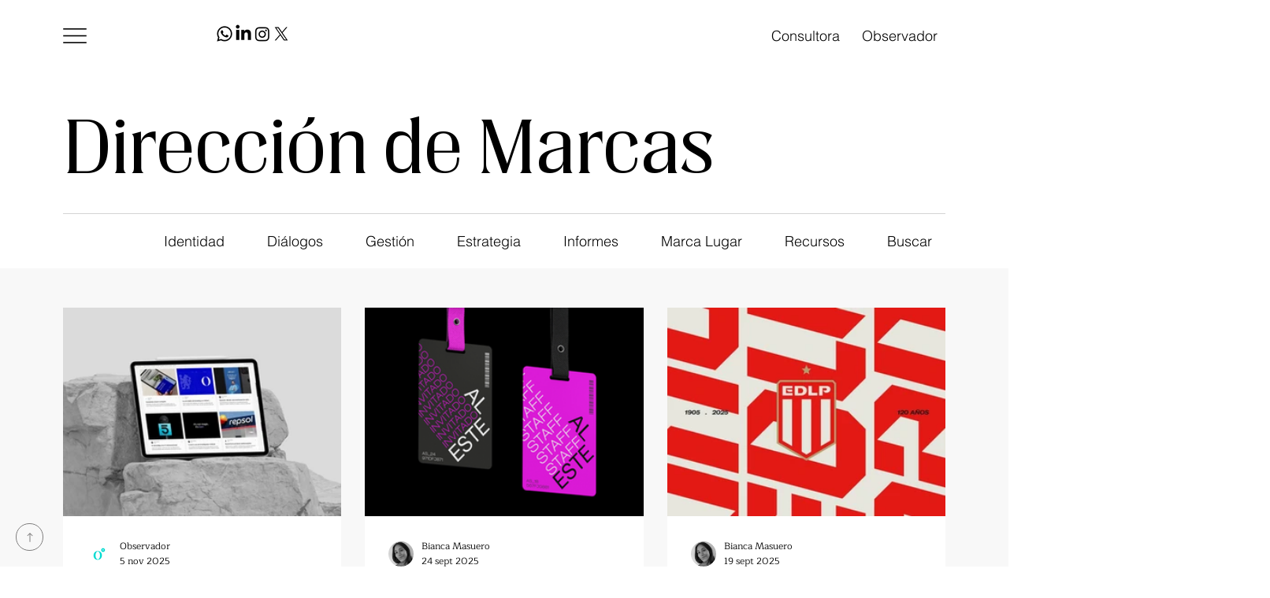

--- FILE ---
content_type: text/css; charset=utf-8
request_url: https://www.direcciondemarcas.com/_serverless/pro-gallery-css-v4-server/layoutCss?ver=2&id=comp-lyyp7rmq&items=0_6000_4000%7C0_1321_748%7C0_1080_1350%7C0_1080_1350%7C0_1920_1080%7C0_1080_1350&container=391_1120_989_720&options=gallerySizeType:px%7CgallerySizePx:292%7CimageMargin:30%7CisRTL:false%7CgridStyle:1%7CnumberOfImagesPerRow:3%7CgalleryLayout:2%7CtitlePlacement:SHOW_BELOW%7CcubeRatio:1.3333333333333333%7CisVertical:true%7CtextBoxHeight:250
body_size: -203
content:
#pro-gallery-comp-lyyp7rmq [data-hook="item-container"][data-idx="0"].gallery-item-container{opacity: 1 !important;display: block !important;transition: opacity .2s ease !important;top: 0px !important;left: 0px !important;right: auto !important;height: 515px !important;width: 353px !important;} #pro-gallery-comp-lyyp7rmq [data-hook="item-container"][data-idx="0"] .gallery-item-common-info-outer{height: 250px !important;} #pro-gallery-comp-lyyp7rmq [data-hook="item-container"][data-idx="0"] .gallery-item-common-info{height: 250px !important;width: 100% !important;} #pro-gallery-comp-lyyp7rmq [data-hook="item-container"][data-idx="0"] .gallery-item-wrapper{width: 353px !important;height: 265px !important;margin: 0 !important;} #pro-gallery-comp-lyyp7rmq [data-hook="item-container"][data-idx="0"] .gallery-item-content{width: 353px !important;height: 265px !important;margin: 0px 0px !important;opacity: 1 !important;} #pro-gallery-comp-lyyp7rmq [data-hook="item-container"][data-idx="0"] .gallery-item-hover{width: 353px !important;height: 265px !important;opacity: 1 !important;} #pro-gallery-comp-lyyp7rmq [data-hook="item-container"][data-idx="0"] .item-hover-flex-container{width: 353px !important;height: 265px !important;margin: 0px 0px !important;opacity: 1 !important;} #pro-gallery-comp-lyyp7rmq [data-hook="item-container"][data-idx="0"] .gallery-item-wrapper img{width: 100% !important;height: 100% !important;opacity: 1 !important;} #pro-gallery-comp-lyyp7rmq [data-hook="item-container"][data-idx="1"].gallery-item-container{opacity: 1 !important;display: block !important;transition: opacity .2s ease !important;top: 0px !important;left: 383px !important;right: auto !important;height: 515px !important;width: 354px !important;} #pro-gallery-comp-lyyp7rmq [data-hook="item-container"][data-idx="1"] .gallery-item-common-info-outer{height: 250px !important;} #pro-gallery-comp-lyyp7rmq [data-hook="item-container"][data-idx="1"] .gallery-item-common-info{height: 250px !important;width: 100% !important;} #pro-gallery-comp-lyyp7rmq [data-hook="item-container"][data-idx="1"] .gallery-item-wrapper{width: 354px !important;height: 265px !important;margin: 0 !important;} #pro-gallery-comp-lyyp7rmq [data-hook="item-container"][data-idx="1"] .gallery-item-content{width: 354px !important;height: 265px !important;margin: 0px 0px !important;opacity: 1 !important;} #pro-gallery-comp-lyyp7rmq [data-hook="item-container"][data-idx="1"] .gallery-item-hover{width: 354px !important;height: 265px !important;opacity: 1 !important;} #pro-gallery-comp-lyyp7rmq [data-hook="item-container"][data-idx="1"] .item-hover-flex-container{width: 354px !important;height: 265px !important;margin: 0px 0px !important;opacity: 1 !important;} #pro-gallery-comp-lyyp7rmq [data-hook="item-container"][data-idx="1"] .gallery-item-wrapper img{width: 100% !important;height: 100% !important;opacity: 1 !important;} #pro-gallery-comp-lyyp7rmq [data-hook="item-container"][data-idx="2"].gallery-item-container{opacity: 1 !important;display: block !important;transition: opacity .2s ease !important;top: 0px !important;left: 767px !important;right: auto !important;height: 515px !important;width: 353px !important;} #pro-gallery-comp-lyyp7rmq [data-hook="item-container"][data-idx="2"] .gallery-item-common-info-outer{height: 250px !important;} #pro-gallery-comp-lyyp7rmq [data-hook="item-container"][data-idx="2"] .gallery-item-common-info{height: 250px !important;width: 100% !important;} #pro-gallery-comp-lyyp7rmq [data-hook="item-container"][data-idx="2"] .gallery-item-wrapper{width: 353px !important;height: 265px !important;margin: 0 !important;} #pro-gallery-comp-lyyp7rmq [data-hook="item-container"][data-idx="2"] .gallery-item-content{width: 353px !important;height: 265px !important;margin: 0px 0px !important;opacity: 1 !important;} #pro-gallery-comp-lyyp7rmq [data-hook="item-container"][data-idx="2"] .gallery-item-hover{width: 353px !important;height: 265px !important;opacity: 1 !important;} #pro-gallery-comp-lyyp7rmq [data-hook="item-container"][data-idx="2"] .item-hover-flex-container{width: 353px !important;height: 265px !important;margin: 0px 0px !important;opacity: 1 !important;} #pro-gallery-comp-lyyp7rmq [data-hook="item-container"][data-idx="2"] .gallery-item-wrapper img{width: 100% !important;height: 100% !important;opacity: 1 !important;} #pro-gallery-comp-lyyp7rmq [data-hook="item-container"][data-idx="3"].gallery-item-container{opacity: 1 !important;display: block !important;transition: opacity .2s ease !important;top: 545px !important;left: 0px !important;right: auto !important;height: 515px !important;width: 353px !important;} #pro-gallery-comp-lyyp7rmq [data-hook="item-container"][data-idx="3"] .gallery-item-common-info-outer{height: 250px !important;} #pro-gallery-comp-lyyp7rmq [data-hook="item-container"][data-idx="3"] .gallery-item-common-info{height: 250px !important;width: 100% !important;} #pro-gallery-comp-lyyp7rmq [data-hook="item-container"][data-idx="3"] .gallery-item-wrapper{width: 353px !important;height: 265px !important;margin: 0 !important;} #pro-gallery-comp-lyyp7rmq [data-hook="item-container"][data-idx="3"] .gallery-item-content{width: 353px !important;height: 265px !important;margin: 0px 0px !important;opacity: 1 !important;} #pro-gallery-comp-lyyp7rmq [data-hook="item-container"][data-idx="3"] .gallery-item-hover{width: 353px !important;height: 265px !important;opacity: 1 !important;} #pro-gallery-comp-lyyp7rmq [data-hook="item-container"][data-idx="3"] .item-hover-flex-container{width: 353px !important;height: 265px !important;margin: 0px 0px !important;opacity: 1 !important;} #pro-gallery-comp-lyyp7rmq [data-hook="item-container"][data-idx="3"] .gallery-item-wrapper img{width: 100% !important;height: 100% !important;opacity: 1 !important;} #pro-gallery-comp-lyyp7rmq [data-hook="item-container"][data-idx="4"]{display: none !important;} #pro-gallery-comp-lyyp7rmq [data-hook="item-container"][data-idx="5"]{display: none !important;} #pro-gallery-comp-lyyp7rmq .pro-gallery-prerender{height:1059.5px !important;}#pro-gallery-comp-lyyp7rmq {height:1059.5px !important; width:1120px !important;}#pro-gallery-comp-lyyp7rmq .pro-gallery-margin-container {height:1059.5px !important;}#pro-gallery-comp-lyyp7rmq .pro-gallery {height:1059.5px !important; width:1120px !important;}#pro-gallery-comp-lyyp7rmq .pro-gallery-parent-container {height:1059.5px !important; width:1150px !important;}

--- FILE ---
content_type: text/css; charset=utf-8
request_url: https://www.direcciondemarcas.com/_serverless/pro-gallery-css-v4-server/layoutCss?ver=2&id=comp-lz31icej&items=0_1321_748%7C0_1080_1350%7C0_1080_1350%7C0_1920_1080%7C0_1080_1350%7C0_1080_810&container=1542_1120_989_720&options=gallerySizeType:px%7CgallerySizePx:292%7CimageMargin:30%7CisRTL:false%7CgridStyle:1%7CnumberOfImagesPerRow:3%7CgalleryLayout:2%7CtitlePlacement:SHOW_BELOW%7CcubeRatio:1.3333333333333333%7CisVertical:true%7CtextBoxHeight:250
body_size: -146
content:
#pro-gallery-comp-lz31icej [data-hook="item-container"][data-idx="0"].gallery-item-container{opacity: 1 !important;display: block !important;transition: opacity .2s ease !important;top: 0px !important;left: 0px !important;right: auto !important;height: 515px !important;width: 353px !important;} #pro-gallery-comp-lz31icej [data-hook="item-container"][data-idx="0"] .gallery-item-common-info-outer{height: 250px !important;} #pro-gallery-comp-lz31icej [data-hook="item-container"][data-idx="0"] .gallery-item-common-info{height: 250px !important;width: 100% !important;} #pro-gallery-comp-lz31icej [data-hook="item-container"][data-idx="0"] .gallery-item-wrapper{width: 353px !important;height: 265px !important;margin: 0 !important;} #pro-gallery-comp-lz31icej [data-hook="item-container"][data-idx="0"] .gallery-item-content{width: 353px !important;height: 265px !important;margin: 0px 0px !important;opacity: 1 !important;} #pro-gallery-comp-lz31icej [data-hook="item-container"][data-idx="0"] .gallery-item-hover{width: 353px !important;height: 265px !important;opacity: 1 !important;} #pro-gallery-comp-lz31icej [data-hook="item-container"][data-idx="0"] .item-hover-flex-container{width: 353px !important;height: 265px !important;margin: 0px 0px !important;opacity: 1 !important;} #pro-gallery-comp-lz31icej [data-hook="item-container"][data-idx="0"] .gallery-item-wrapper img{width: 100% !important;height: 100% !important;opacity: 1 !important;} #pro-gallery-comp-lz31icej [data-hook="item-container"][data-idx="1"].gallery-item-container{opacity: 1 !important;display: block !important;transition: opacity .2s ease !important;top: 0px !important;left: 383px !important;right: auto !important;height: 515px !important;width: 354px !important;} #pro-gallery-comp-lz31icej [data-hook="item-container"][data-idx="1"] .gallery-item-common-info-outer{height: 250px !important;} #pro-gallery-comp-lz31icej [data-hook="item-container"][data-idx="1"] .gallery-item-common-info{height: 250px !important;width: 100% !important;} #pro-gallery-comp-lz31icej [data-hook="item-container"][data-idx="1"] .gallery-item-wrapper{width: 354px !important;height: 265px !important;margin: 0 !important;} #pro-gallery-comp-lz31icej [data-hook="item-container"][data-idx="1"] .gallery-item-content{width: 354px !important;height: 265px !important;margin: 0px 0px !important;opacity: 1 !important;} #pro-gallery-comp-lz31icej [data-hook="item-container"][data-idx="1"] .gallery-item-hover{width: 354px !important;height: 265px !important;opacity: 1 !important;} #pro-gallery-comp-lz31icej [data-hook="item-container"][data-idx="1"] .item-hover-flex-container{width: 354px !important;height: 265px !important;margin: 0px 0px !important;opacity: 1 !important;} #pro-gallery-comp-lz31icej [data-hook="item-container"][data-idx="1"] .gallery-item-wrapper img{width: 100% !important;height: 100% !important;opacity: 1 !important;} #pro-gallery-comp-lz31icej [data-hook="item-container"][data-idx="2"].gallery-item-container{opacity: 1 !important;display: block !important;transition: opacity .2s ease !important;top: 0px !important;left: 767px !important;right: auto !important;height: 515px !important;width: 353px !important;} #pro-gallery-comp-lz31icej [data-hook="item-container"][data-idx="2"] .gallery-item-common-info-outer{height: 250px !important;} #pro-gallery-comp-lz31icej [data-hook="item-container"][data-idx="2"] .gallery-item-common-info{height: 250px !important;width: 100% !important;} #pro-gallery-comp-lz31icej [data-hook="item-container"][data-idx="2"] .gallery-item-wrapper{width: 353px !important;height: 265px !important;margin: 0 !important;} #pro-gallery-comp-lz31icej [data-hook="item-container"][data-idx="2"] .gallery-item-content{width: 353px !important;height: 265px !important;margin: 0px 0px !important;opacity: 1 !important;} #pro-gallery-comp-lz31icej [data-hook="item-container"][data-idx="2"] .gallery-item-hover{width: 353px !important;height: 265px !important;opacity: 1 !important;} #pro-gallery-comp-lz31icej [data-hook="item-container"][data-idx="2"] .item-hover-flex-container{width: 353px !important;height: 265px !important;margin: 0px 0px !important;opacity: 1 !important;} #pro-gallery-comp-lz31icej [data-hook="item-container"][data-idx="2"] .gallery-item-wrapper img{width: 100% !important;height: 100% !important;opacity: 1 !important;} #pro-gallery-comp-lz31icej [data-hook="item-container"][data-idx="3"]{display: none !important;} #pro-gallery-comp-lz31icej [data-hook="item-container"][data-idx="4"]{display: none !important;} #pro-gallery-comp-lz31icej [data-hook="item-container"][data-idx="5"]{display: none !important;} #pro-gallery-comp-lz31icej .pro-gallery-prerender{height:1059.5px !important;}#pro-gallery-comp-lz31icej {height:1059.5px !important; width:1120px !important;}#pro-gallery-comp-lz31icej .pro-gallery-margin-container {height:1059.5px !important;}#pro-gallery-comp-lz31icej .pro-gallery {height:1059.5px !important; width:1120px !important;}#pro-gallery-comp-lz31icej .pro-gallery-parent-container {height:1059.5px !important; width:1150px !important;}

--- FILE ---
content_type: text/css; charset=utf-8
request_url: https://www.direcciondemarcas.com/_serverless/pro-gallery-css-v4-server/layoutCss?ver=2&id=comp-lz1s2wsd&items=0_1800_1200%7C0_800_533%7C0_2872_1616%7C0_1481_1111%7C0_1600_900%7C0_657_493&container=3489.78125_1120_989_720&options=gallerySizeType:px%7CgallerySizePx:292%7CimageMargin:30%7CisRTL:false%7CgridStyle:1%7CnumberOfImagesPerRow:3%7CgalleryLayout:2%7CtitlePlacement:SHOW_BELOW%7CcubeRatio:1.3333333333333333%7CisVertical:true%7CtextBoxHeight:250
body_size: -195
content:
#pro-gallery-comp-lz1s2wsd [data-hook="item-container"][data-idx="0"].gallery-item-container{opacity: 1 !important;display: block !important;transition: opacity .2s ease !important;top: 0px !important;left: 0px !important;right: auto !important;height: 515px !important;width: 353px !important;} #pro-gallery-comp-lz1s2wsd [data-hook="item-container"][data-idx="0"] .gallery-item-common-info-outer{height: 250px !important;} #pro-gallery-comp-lz1s2wsd [data-hook="item-container"][data-idx="0"] .gallery-item-common-info{height: 250px !important;width: 100% !important;} #pro-gallery-comp-lz1s2wsd [data-hook="item-container"][data-idx="0"] .gallery-item-wrapper{width: 353px !important;height: 265px !important;margin: 0 !important;} #pro-gallery-comp-lz1s2wsd [data-hook="item-container"][data-idx="0"] .gallery-item-content{width: 353px !important;height: 265px !important;margin: 0px 0px !important;opacity: 1 !important;} #pro-gallery-comp-lz1s2wsd [data-hook="item-container"][data-idx="0"] .gallery-item-hover{width: 353px !important;height: 265px !important;opacity: 1 !important;} #pro-gallery-comp-lz1s2wsd [data-hook="item-container"][data-idx="0"] .item-hover-flex-container{width: 353px !important;height: 265px !important;margin: 0px 0px !important;opacity: 1 !important;} #pro-gallery-comp-lz1s2wsd [data-hook="item-container"][data-idx="0"] .gallery-item-wrapper img{width: 100% !important;height: 100% !important;opacity: 1 !important;} #pro-gallery-comp-lz1s2wsd [data-hook="item-container"][data-idx="1"].gallery-item-container{opacity: 1 !important;display: block !important;transition: opacity .2s ease !important;top: 0px !important;left: 383px !important;right: auto !important;height: 515px !important;width: 354px !important;} #pro-gallery-comp-lz1s2wsd [data-hook="item-container"][data-idx="1"] .gallery-item-common-info-outer{height: 250px !important;} #pro-gallery-comp-lz1s2wsd [data-hook="item-container"][data-idx="1"] .gallery-item-common-info{height: 250px !important;width: 100% !important;} #pro-gallery-comp-lz1s2wsd [data-hook="item-container"][data-idx="1"] .gallery-item-wrapper{width: 354px !important;height: 265px !important;margin: 0 !important;} #pro-gallery-comp-lz1s2wsd [data-hook="item-container"][data-idx="1"] .gallery-item-content{width: 354px !important;height: 265px !important;margin: 0px 0px !important;opacity: 1 !important;} #pro-gallery-comp-lz1s2wsd [data-hook="item-container"][data-idx="1"] .gallery-item-hover{width: 354px !important;height: 265px !important;opacity: 1 !important;} #pro-gallery-comp-lz1s2wsd [data-hook="item-container"][data-idx="1"] .item-hover-flex-container{width: 354px !important;height: 265px !important;margin: 0px 0px !important;opacity: 1 !important;} #pro-gallery-comp-lz1s2wsd [data-hook="item-container"][data-idx="1"] .gallery-item-wrapper img{width: 100% !important;height: 100% !important;opacity: 1 !important;} #pro-gallery-comp-lz1s2wsd [data-hook="item-container"][data-idx="2"].gallery-item-container{opacity: 1 !important;display: block !important;transition: opacity .2s ease !important;top: 0px !important;left: 767px !important;right: auto !important;height: 515px !important;width: 353px !important;} #pro-gallery-comp-lz1s2wsd [data-hook="item-container"][data-idx="2"] .gallery-item-common-info-outer{height: 250px !important;} #pro-gallery-comp-lz1s2wsd [data-hook="item-container"][data-idx="2"] .gallery-item-common-info{height: 250px !important;width: 100% !important;} #pro-gallery-comp-lz1s2wsd [data-hook="item-container"][data-idx="2"] .gallery-item-wrapper{width: 353px !important;height: 265px !important;margin: 0 !important;} #pro-gallery-comp-lz1s2wsd [data-hook="item-container"][data-idx="2"] .gallery-item-content{width: 353px !important;height: 265px !important;margin: 0px 0px !important;opacity: 1 !important;} #pro-gallery-comp-lz1s2wsd [data-hook="item-container"][data-idx="2"] .gallery-item-hover{width: 353px !important;height: 265px !important;opacity: 1 !important;} #pro-gallery-comp-lz1s2wsd [data-hook="item-container"][data-idx="2"] .item-hover-flex-container{width: 353px !important;height: 265px !important;margin: 0px 0px !important;opacity: 1 !important;} #pro-gallery-comp-lz1s2wsd [data-hook="item-container"][data-idx="2"] .gallery-item-wrapper img{width: 100% !important;height: 100% !important;opacity: 1 !important;} #pro-gallery-comp-lz1s2wsd [data-hook="item-container"][data-idx="3"]{display: none !important;} #pro-gallery-comp-lz1s2wsd [data-hook="item-container"][data-idx="4"]{display: none !important;} #pro-gallery-comp-lz1s2wsd [data-hook="item-container"][data-idx="5"]{display: none !important;} #pro-gallery-comp-lz1s2wsd .pro-gallery-prerender{height:1059.5px !important;}#pro-gallery-comp-lz1s2wsd {height:1059.5px !important; width:1120px !important;}#pro-gallery-comp-lz1s2wsd .pro-gallery-margin-container {height:1059.5px !important;}#pro-gallery-comp-lz1s2wsd .pro-gallery {height:1059.5px !important; width:1120px !important;}#pro-gallery-comp-lz1s2wsd .pro-gallery-parent-container {height:1059.5px !important; width:1150px !important;}

--- FILE ---
content_type: text/css; charset=utf-8
request_url: https://www.direcciondemarcas.com/_serverless/pro-gallery-css-v4-server/layoutCss?ver=2&id=comp-lz1r278w1&items=0_6000_4000%7C0_1390_758%7C0_2000_1500%7C0_992_1240%7C0_1410_895%7C0_1410_895&container=4957.78125_1120_989_720&options=gallerySizeType:px%7CgallerySizePx:292%7CimageMargin:30%7CisRTL:false%7CgridStyle:1%7CnumberOfImagesPerRow:3%7CgalleryLayout:2%7CtitlePlacement:SHOW_BELOW%7CcubeRatio:1.3333333333333333%7CisVertical:true%7CtextBoxHeight:250
body_size: -196
content:
#pro-gallery-comp-lz1r278w1 [data-hook="item-container"][data-idx="0"].gallery-item-container{opacity: 1 !important;display: block !important;transition: opacity .2s ease !important;top: 0px !important;left: 0px !important;right: auto !important;height: 515px !important;width: 353px !important;} #pro-gallery-comp-lz1r278w1 [data-hook="item-container"][data-idx="0"] .gallery-item-common-info-outer{height: 250px !important;} #pro-gallery-comp-lz1r278w1 [data-hook="item-container"][data-idx="0"] .gallery-item-common-info{height: 250px !important;width: 100% !important;} #pro-gallery-comp-lz1r278w1 [data-hook="item-container"][data-idx="0"] .gallery-item-wrapper{width: 353px !important;height: 265px !important;margin: 0 !important;} #pro-gallery-comp-lz1r278w1 [data-hook="item-container"][data-idx="0"] .gallery-item-content{width: 353px !important;height: 265px !important;margin: 0px 0px !important;opacity: 1 !important;} #pro-gallery-comp-lz1r278w1 [data-hook="item-container"][data-idx="0"] .gallery-item-hover{width: 353px !important;height: 265px !important;opacity: 1 !important;} #pro-gallery-comp-lz1r278w1 [data-hook="item-container"][data-idx="0"] .item-hover-flex-container{width: 353px !important;height: 265px !important;margin: 0px 0px !important;opacity: 1 !important;} #pro-gallery-comp-lz1r278w1 [data-hook="item-container"][data-idx="0"] .gallery-item-wrapper img{width: 100% !important;height: 100% !important;opacity: 1 !important;} #pro-gallery-comp-lz1r278w1 [data-hook="item-container"][data-idx="1"].gallery-item-container{opacity: 1 !important;display: block !important;transition: opacity .2s ease !important;top: 0px !important;left: 383px !important;right: auto !important;height: 515px !important;width: 354px !important;} #pro-gallery-comp-lz1r278w1 [data-hook="item-container"][data-idx="1"] .gallery-item-common-info-outer{height: 250px !important;} #pro-gallery-comp-lz1r278w1 [data-hook="item-container"][data-idx="1"] .gallery-item-common-info{height: 250px !important;width: 100% !important;} #pro-gallery-comp-lz1r278w1 [data-hook="item-container"][data-idx="1"] .gallery-item-wrapper{width: 354px !important;height: 265px !important;margin: 0 !important;} #pro-gallery-comp-lz1r278w1 [data-hook="item-container"][data-idx="1"] .gallery-item-content{width: 354px !important;height: 265px !important;margin: 0px 0px !important;opacity: 1 !important;} #pro-gallery-comp-lz1r278w1 [data-hook="item-container"][data-idx="1"] .gallery-item-hover{width: 354px !important;height: 265px !important;opacity: 1 !important;} #pro-gallery-comp-lz1r278w1 [data-hook="item-container"][data-idx="1"] .item-hover-flex-container{width: 354px !important;height: 265px !important;margin: 0px 0px !important;opacity: 1 !important;} #pro-gallery-comp-lz1r278w1 [data-hook="item-container"][data-idx="1"] .gallery-item-wrapper img{width: 100% !important;height: 100% !important;opacity: 1 !important;} #pro-gallery-comp-lz1r278w1 [data-hook="item-container"][data-idx="2"].gallery-item-container{opacity: 1 !important;display: block !important;transition: opacity .2s ease !important;top: 0px !important;left: 767px !important;right: auto !important;height: 515px !important;width: 353px !important;} #pro-gallery-comp-lz1r278w1 [data-hook="item-container"][data-idx="2"] .gallery-item-common-info-outer{height: 250px !important;} #pro-gallery-comp-lz1r278w1 [data-hook="item-container"][data-idx="2"] .gallery-item-common-info{height: 250px !important;width: 100% !important;} #pro-gallery-comp-lz1r278w1 [data-hook="item-container"][data-idx="2"] .gallery-item-wrapper{width: 353px !important;height: 265px !important;margin: 0 !important;} #pro-gallery-comp-lz1r278w1 [data-hook="item-container"][data-idx="2"] .gallery-item-content{width: 353px !important;height: 265px !important;margin: 0px 0px !important;opacity: 1 !important;} #pro-gallery-comp-lz1r278w1 [data-hook="item-container"][data-idx="2"] .gallery-item-hover{width: 353px !important;height: 265px !important;opacity: 1 !important;} #pro-gallery-comp-lz1r278w1 [data-hook="item-container"][data-idx="2"] .item-hover-flex-container{width: 353px !important;height: 265px !important;margin: 0px 0px !important;opacity: 1 !important;} #pro-gallery-comp-lz1r278w1 [data-hook="item-container"][data-idx="2"] .gallery-item-wrapper img{width: 100% !important;height: 100% !important;opacity: 1 !important;} #pro-gallery-comp-lz1r278w1 [data-hook="item-container"][data-idx="3"]{display: none !important;} #pro-gallery-comp-lz1r278w1 [data-hook="item-container"][data-idx="4"]{display: none !important;} #pro-gallery-comp-lz1r278w1 [data-hook="item-container"][data-idx="5"]{display: none !important;} #pro-gallery-comp-lz1r278w1 .pro-gallery-prerender{height:1059.5px !important;}#pro-gallery-comp-lz1r278w1 {height:1059.5px !important; width:1120px !important;}#pro-gallery-comp-lz1r278w1 .pro-gallery-margin-container {height:1059.5px !important;}#pro-gallery-comp-lz1r278w1 .pro-gallery {height:1059.5px !important; width:1120px !important;}#pro-gallery-comp-lz1r278w1 .pro-gallery-parent-container {height:1059.5px !important; width:1150px !important;}

--- FILE ---
content_type: text/css; charset=utf-8
request_url: https://www.direcciondemarcas.com/_serverless/pro-gallery-css-v4-server/layoutCss?ver=2&id=comp-lz1s45gs&items=0_1139_854%7C0_1280_1599%7C0_1920_1080%7C0_864_864%7C0_1024_576%7C0_1488_837&container=7273.78125_1120_989_720&options=gallerySizeType:px%7CgallerySizePx:292%7CimageMargin:30%7CisRTL:false%7CgridStyle:1%7CnumberOfImagesPerRow:3%7CgalleryLayout:2%7CtitlePlacement:SHOW_BELOW%7CcubeRatio:1.3333333333333333%7CisVertical:true%7CtextBoxHeight:250
body_size: -216
content:
#pro-gallery-comp-lz1s45gs [data-hook="item-container"][data-idx="0"].gallery-item-container{opacity: 1 !important;display: block !important;transition: opacity .2s ease !important;top: 0px !important;left: 0px !important;right: auto !important;height: 515px !important;width: 353px !important;} #pro-gallery-comp-lz1s45gs [data-hook="item-container"][data-idx="0"] .gallery-item-common-info-outer{height: 250px !important;} #pro-gallery-comp-lz1s45gs [data-hook="item-container"][data-idx="0"] .gallery-item-common-info{height: 250px !important;width: 100% !important;} #pro-gallery-comp-lz1s45gs [data-hook="item-container"][data-idx="0"] .gallery-item-wrapper{width: 353px !important;height: 265px !important;margin: 0 !important;} #pro-gallery-comp-lz1s45gs [data-hook="item-container"][data-idx="0"] .gallery-item-content{width: 353px !important;height: 265px !important;margin: 0px 0px !important;opacity: 1 !important;} #pro-gallery-comp-lz1s45gs [data-hook="item-container"][data-idx="0"] .gallery-item-hover{width: 353px !important;height: 265px !important;opacity: 1 !important;} #pro-gallery-comp-lz1s45gs [data-hook="item-container"][data-idx="0"] .item-hover-flex-container{width: 353px !important;height: 265px !important;margin: 0px 0px !important;opacity: 1 !important;} #pro-gallery-comp-lz1s45gs [data-hook="item-container"][data-idx="0"] .gallery-item-wrapper img{width: 100% !important;height: 100% !important;opacity: 1 !important;} #pro-gallery-comp-lz1s45gs [data-hook="item-container"][data-idx="1"].gallery-item-container{opacity: 1 !important;display: block !important;transition: opacity .2s ease !important;top: 0px !important;left: 383px !important;right: auto !important;height: 515px !important;width: 354px !important;} #pro-gallery-comp-lz1s45gs [data-hook="item-container"][data-idx="1"] .gallery-item-common-info-outer{height: 250px !important;} #pro-gallery-comp-lz1s45gs [data-hook="item-container"][data-idx="1"] .gallery-item-common-info{height: 250px !important;width: 100% !important;} #pro-gallery-comp-lz1s45gs [data-hook="item-container"][data-idx="1"] .gallery-item-wrapper{width: 354px !important;height: 265px !important;margin: 0 !important;} #pro-gallery-comp-lz1s45gs [data-hook="item-container"][data-idx="1"] .gallery-item-content{width: 354px !important;height: 265px !important;margin: 0px 0px !important;opacity: 1 !important;} #pro-gallery-comp-lz1s45gs [data-hook="item-container"][data-idx="1"] .gallery-item-hover{width: 354px !important;height: 265px !important;opacity: 1 !important;} #pro-gallery-comp-lz1s45gs [data-hook="item-container"][data-idx="1"] .item-hover-flex-container{width: 354px !important;height: 265px !important;margin: 0px 0px !important;opacity: 1 !important;} #pro-gallery-comp-lz1s45gs [data-hook="item-container"][data-idx="1"] .gallery-item-wrapper img{width: 100% !important;height: 100% !important;opacity: 1 !important;} #pro-gallery-comp-lz1s45gs [data-hook="item-container"][data-idx="2"].gallery-item-container{opacity: 1 !important;display: block !important;transition: opacity .2s ease !important;top: 0px !important;left: 767px !important;right: auto !important;height: 515px !important;width: 353px !important;} #pro-gallery-comp-lz1s45gs [data-hook="item-container"][data-idx="2"] .gallery-item-common-info-outer{height: 250px !important;} #pro-gallery-comp-lz1s45gs [data-hook="item-container"][data-idx="2"] .gallery-item-common-info{height: 250px !important;width: 100% !important;} #pro-gallery-comp-lz1s45gs [data-hook="item-container"][data-idx="2"] .gallery-item-wrapper{width: 353px !important;height: 265px !important;margin: 0 !important;} #pro-gallery-comp-lz1s45gs [data-hook="item-container"][data-idx="2"] .gallery-item-content{width: 353px !important;height: 265px !important;margin: 0px 0px !important;opacity: 1 !important;} #pro-gallery-comp-lz1s45gs [data-hook="item-container"][data-idx="2"] .gallery-item-hover{width: 353px !important;height: 265px !important;opacity: 1 !important;} #pro-gallery-comp-lz1s45gs [data-hook="item-container"][data-idx="2"] .item-hover-flex-container{width: 353px !important;height: 265px !important;margin: 0px 0px !important;opacity: 1 !important;} #pro-gallery-comp-lz1s45gs [data-hook="item-container"][data-idx="2"] .gallery-item-wrapper img{width: 100% !important;height: 100% !important;opacity: 1 !important;} #pro-gallery-comp-lz1s45gs [data-hook="item-container"][data-idx="3"]{display: none !important;} #pro-gallery-comp-lz1s45gs [data-hook="item-container"][data-idx="4"]{display: none !important;} #pro-gallery-comp-lz1s45gs [data-hook="item-container"][data-idx="5"]{display: none !important;} #pro-gallery-comp-lz1s45gs .pro-gallery-prerender{height:1059.5px !important;}#pro-gallery-comp-lz1s45gs {height:1059.5px !important; width:1120px !important;}#pro-gallery-comp-lz1s45gs .pro-gallery-margin-container {height:1059.5px !important;}#pro-gallery-comp-lz1s45gs .pro-gallery {height:1059.5px !important; width:1120px !important;}#pro-gallery-comp-lz1s45gs .pro-gallery-parent-container {height:1059.5px !important; width:1150px !important;}

--- FILE ---
content_type: text/css; charset=utf-8
request_url: https://www.direcciondemarcas.com/_serverless/pro-gallery-css-v4-server/layoutCss?ver=2&id=comp-m5yb7yew2&items=0_2012_1509%7C0_1580_1080%7C0_576_768%7C0_1920_1080%7C0_5000_3750%7C0_693_520&container=8426.78125_1120_989_720&options=gallerySizeType:px%7CgallerySizePx:292%7CimageMargin:30%7CisRTL:false%7CgridStyle:1%7CnumberOfImagesPerRow:3%7CgalleryLayout:2%7CtitlePlacement:SHOW_BELOW%7CcubeRatio:1.3333333333333333%7CisVertical:true%7CtextBoxHeight:250
body_size: -215
content:
#pro-gallery-comp-m5yb7yew2 [data-hook="item-container"][data-idx="0"].gallery-item-container{opacity: 1 !important;display: block !important;transition: opacity .2s ease !important;top: 0px !important;left: 0px !important;right: auto !important;height: 515px !important;width: 353px !important;} #pro-gallery-comp-m5yb7yew2 [data-hook="item-container"][data-idx="0"] .gallery-item-common-info-outer{height: 250px !important;} #pro-gallery-comp-m5yb7yew2 [data-hook="item-container"][data-idx="0"] .gallery-item-common-info{height: 250px !important;width: 100% !important;} #pro-gallery-comp-m5yb7yew2 [data-hook="item-container"][data-idx="0"] .gallery-item-wrapper{width: 353px !important;height: 265px !important;margin: 0 !important;} #pro-gallery-comp-m5yb7yew2 [data-hook="item-container"][data-idx="0"] .gallery-item-content{width: 353px !important;height: 265px !important;margin: 0px 0px !important;opacity: 1 !important;} #pro-gallery-comp-m5yb7yew2 [data-hook="item-container"][data-idx="0"] .gallery-item-hover{width: 353px !important;height: 265px !important;opacity: 1 !important;} #pro-gallery-comp-m5yb7yew2 [data-hook="item-container"][data-idx="0"] .item-hover-flex-container{width: 353px !important;height: 265px !important;margin: 0px 0px !important;opacity: 1 !important;} #pro-gallery-comp-m5yb7yew2 [data-hook="item-container"][data-idx="0"] .gallery-item-wrapper img{width: 100% !important;height: 100% !important;opacity: 1 !important;} #pro-gallery-comp-m5yb7yew2 [data-hook="item-container"][data-idx="1"].gallery-item-container{opacity: 1 !important;display: block !important;transition: opacity .2s ease !important;top: 0px !important;left: 383px !important;right: auto !important;height: 515px !important;width: 354px !important;} #pro-gallery-comp-m5yb7yew2 [data-hook="item-container"][data-idx="1"] .gallery-item-common-info-outer{height: 250px !important;} #pro-gallery-comp-m5yb7yew2 [data-hook="item-container"][data-idx="1"] .gallery-item-common-info{height: 250px !important;width: 100% !important;} #pro-gallery-comp-m5yb7yew2 [data-hook="item-container"][data-idx="1"] .gallery-item-wrapper{width: 354px !important;height: 265px !important;margin: 0 !important;} #pro-gallery-comp-m5yb7yew2 [data-hook="item-container"][data-idx="1"] .gallery-item-content{width: 354px !important;height: 265px !important;margin: 0px 0px !important;opacity: 1 !important;} #pro-gallery-comp-m5yb7yew2 [data-hook="item-container"][data-idx="1"] .gallery-item-hover{width: 354px !important;height: 265px !important;opacity: 1 !important;} #pro-gallery-comp-m5yb7yew2 [data-hook="item-container"][data-idx="1"] .item-hover-flex-container{width: 354px !important;height: 265px !important;margin: 0px 0px !important;opacity: 1 !important;} #pro-gallery-comp-m5yb7yew2 [data-hook="item-container"][data-idx="1"] .gallery-item-wrapper img{width: 100% !important;height: 100% !important;opacity: 1 !important;} #pro-gallery-comp-m5yb7yew2 [data-hook="item-container"][data-idx="2"].gallery-item-container{opacity: 1 !important;display: block !important;transition: opacity .2s ease !important;top: 0px !important;left: 767px !important;right: auto !important;height: 515px !important;width: 353px !important;} #pro-gallery-comp-m5yb7yew2 [data-hook="item-container"][data-idx="2"] .gallery-item-common-info-outer{height: 250px !important;} #pro-gallery-comp-m5yb7yew2 [data-hook="item-container"][data-idx="2"] .gallery-item-common-info{height: 250px !important;width: 100% !important;} #pro-gallery-comp-m5yb7yew2 [data-hook="item-container"][data-idx="2"] .gallery-item-wrapper{width: 353px !important;height: 265px !important;margin: 0 !important;} #pro-gallery-comp-m5yb7yew2 [data-hook="item-container"][data-idx="2"] .gallery-item-content{width: 353px !important;height: 265px !important;margin: 0px 0px !important;opacity: 1 !important;} #pro-gallery-comp-m5yb7yew2 [data-hook="item-container"][data-idx="2"] .gallery-item-hover{width: 353px !important;height: 265px !important;opacity: 1 !important;} #pro-gallery-comp-m5yb7yew2 [data-hook="item-container"][data-idx="2"] .item-hover-flex-container{width: 353px !important;height: 265px !important;margin: 0px 0px !important;opacity: 1 !important;} #pro-gallery-comp-m5yb7yew2 [data-hook="item-container"][data-idx="2"] .gallery-item-wrapper img{width: 100% !important;height: 100% !important;opacity: 1 !important;} #pro-gallery-comp-m5yb7yew2 [data-hook="item-container"][data-idx="3"]{display: none !important;} #pro-gallery-comp-m5yb7yew2 [data-hook="item-container"][data-idx="4"]{display: none !important;} #pro-gallery-comp-m5yb7yew2 [data-hook="item-container"][data-idx="5"]{display: none !important;} #pro-gallery-comp-m5yb7yew2 .pro-gallery-prerender{height:1059.5px !important;}#pro-gallery-comp-m5yb7yew2 {height:1059.5px !important; width:1120px !important;}#pro-gallery-comp-m5yb7yew2 .pro-gallery-margin-container {height:1059.5px !important;}#pro-gallery-comp-m5yb7yew2 .pro-gallery {height:1059.5px !important; width:1120px !important;}#pro-gallery-comp-m5yb7yew2 .pro-gallery-parent-container {height:1059.5px !important; width:1150px !important;}